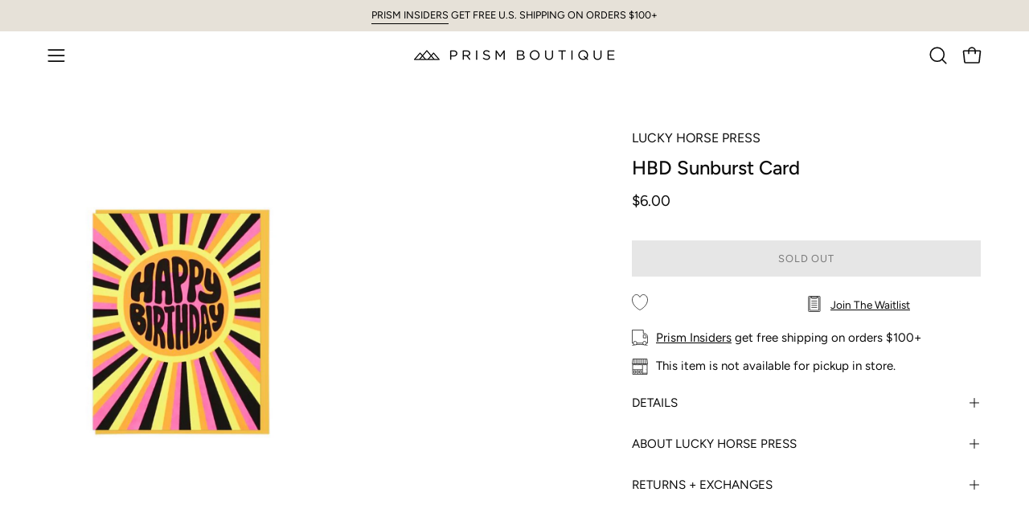

--- FILE ---
content_type: text/html; charset=utf-8
request_url: https://www.prismboutique.com/products/hbd-sunburst-card?section_id=api-product-grid-item
body_size: 283
content:
<div id="shopify-section-api-product-grid-item" class="shopify-section"><div data-api-content><div class="product-grid-item carousel__item one-quarter mobile--one-half soldout grid-item--even grid-item--third-tablet"
   data-slide
  data-product-block
  
  id="product-item--api-product-grid-item--6623212208212--1768719135"><div class="product-grid-item__image" data-product-media-container><div class="product__media__container" style="--aspect-ratio: 0.6666666666666666;">
      <a class="product__media__holder"
        href="/products/hbd-sunburst-card"
        aria-label="HBD Sunburst Card"
        data-grid-link
        
         ><deferred-loading
            class="product__media__image product__media__image--hover-none"
            data-product-media-featured
            
          >
            

<figure class="lazy-image background-size-cover is-loading product__media product__media--featured-visible"
        style=""
        data-product-image
              data-grid-image>
        <img src="//www.prismboutique.com/cdn/shop/products/S128_Sunburst_Birthday_2_540x_0d1d454c-a0cc-45ec-a0fa-aceacc52dbff.jpg?crop=center&amp;height=2700&amp;v=1628708732&amp;width=1800" alt="S128_Sunburst_Birthday_2_540x_0d1d454c-a0cc-45ec-a0fa-aceacc52dbff.jpg" width="1800" height="2700" loading="lazy" sizes="(min-width: 1440px) calc((100vw - 120px - 60px) / 4), (min-width: 1024px) calc((100vw - 120px - 60px) / 4), (min-width: 768px) calc((100vw - 40px - 40px) / 3), calc((100vw - 40px - 20px) / 2)" srcset="
//www.prismboutique.com/cdn/shop/products/S128_Sunburst_Birthday_2_540x_0d1d454c-a0cc-45ec-a0fa-aceacc52dbff.jpg?v=1628708732&amp;width=180 180w, //www.prismboutique.com/cdn/shop/products/S128_Sunburst_Birthday_2_540x_0d1d454c-a0cc-45ec-a0fa-aceacc52dbff.jpg?v=1628708732&amp;width=240 240w, //www.prismboutique.com/cdn/shop/products/S128_Sunburst_Birthday_2_540x_0d1d454c-a0cc-45ec-a0fa-aceacc52dbff.jpg?v=1628708732&amp;width=300 300w, //www.prismboutique.com/cdn/shop/products/S128_Sunburst_Birthday_2_540x_0d1d454c-a0cc-45ec-a0fa-aceacc52dbff.jpg?v=1628708732&amp;width=360 360w, //www.prismboutique.com/cdn/shop/products/S128_Sunburst_Birthday_2_540x_0d1d454c-a0cc-45ec-a0fa-aceacc52dbff.jpg?v=1628708732&amp;width=400 400w, //www.prismboutique.com/cdn/shop/products/S128_Sunburst_Birthday_2_540x_0d1d454c-a0cc-45ec-a0fa-aceacc52dbff.jpg?v=1628708732&amp;width=460 460w, //www.prismboutique.com/cdn/shop/products/S128_Sunburst_Birthday_2_540x_0d1d454c-a0cc-45ec-a0fa-aceacc52dbff.jpg?v=1628708732&amp;width=540 540w, //www.prismboutique.com/cdn/shop/products/S128_Sunburst_Birthday_2_540x_0d1d454c-a0cc-45ec-a0fa-aceacc52dbff.jpg?v=1628708732&amp;width=560 560w, //www.prismboutique.com/cdn/shop/products/S128_Sunburst_Birthday_2_540x_0d1d454c-a0cc-45ec-a0fa-aceacc52dbff.jpg?v=1628708732&amp;width=590 590w, //www.prismboutique.com/cdn/shop/products/S128_Sunburst_Birthday_2_540x_0d1d454c-a0cc-45ec-a0fa-aceacc52dbff.jpg?v=1628708732&amp;width=606 606w, //www.prismboutique.com/cdn/shop/products/S128_Sunburst_Birthday_2_540x_0d1d454c-a0cc-45ec-a0fa-aceacc52dbff.jpg?v=1628708732&amp;width=630 630w, //www.prismboutique.com/cdn/shop/products/S128_Sunburst_Birthday_2_540x_0d1d454c-a0cc-45ec-a0fa-aceacc52dbff.jpg?v=1628708732&amp;width=670 670w, //www.prismboutique.com/cdn/shop/products/S128_Sunburst_Birthday_2_540x_0d1d454c-a0cc-45ec-a0fa-aceacc52dbff.jpg?v=1628708732&amp;width=720 720w, //www.prismboutique.com/cdn/shop/products/S128_Sunburst_Birthday_2_540x_0d1d454c-a0cc-45ec-a0fa-aceacc52dbff.jpg?v=1628708732&amp;width=738 738w, //www.prismboutique.com/cdn/shop/products/S128_Sunburst_Birthday_2_540x_0d1d454c-a0cc-45ec-a0fa-aceacc52dbff.jpg?v=1628708732&amp;width=770 770w, //www.prismboutique.com/cdn/shop/products/S128_Sunburst_Birthday_2_540x_0d1d454c-a0cc-45ec-a0fa-aceacc52dbff.jpg?v=1628708732&amp;width=814 814w, //www.prismboutique.com/cdn/shop/products/S128_Sunburst_Birthday_2_540x_0d1d454c-a0cc-45ec-a0fa-aceacc52dbff.jpg?v=1628708732&amp;width=900 900w, //www.prismboutique.com/cdn/shop/products/S128_Sunburst_Birthday_2_540x_0d1d454c-a0cc-45ec-a0fa-aceacc52dbff.jpg?v=1628708732&amp;width=1024 1024w, //www.prismboutique.com/cdn/shop/products/S128_Sunburst_Birthday_2_540x_0d1d454c-a0cc-45ec-a0fa-aceacc52dbff.jpg?v=1628708732&amp;width=1080 1080w, //www.prismboutique.com/cdn/shop/products/S128_Sunburst_Birthday_2_540x_0d1d454c-a0cc-45ec-a0fa-aceacc52dbff.jpg?v=1628708732&amp;width=1296 1296w, //www.prismboutique.com/cdn/shop/products/S128_Sunburst_Birthday_2_540x_0d1d454c-a0cc-45ec-a0fa-aceacc52dbff.jpg?v=1628708732&amp;width=1410 1410w, //www.prismboutique.com/cdn/shop/products/S128_Sunburst_Birthday_2_540x_0d1d454c-a0cc-45ec-a0fa-aceacc52dbff.jpg?v=1628708732&amp;width=1512 1512w, //www.prismboutique.com/cdn/shop/products/S128_Sunburst_Birthday_2_540x_0d1d454c-a0cc-45ec-a0fa-aceacc52dbff.jpg?v=1628708732&amp;width=1524 1524w, //www.prismboutique.com/cdn/shop/products/S128_Sunburst_Birthday_2_540x_0d1d454c-a0cc-45ec-a0fa-aceacc52dbff.jpg?v=1628708732&amp;width=1728 1728w, //www.prismboutique.com/cdn/shop/products/S128_Sunburst_Birthday_2_540x_0d1d454c-a0cc-45ec-a0fa-aceacc52dbff.jpg?v=1628708732&amp;width=1800 1800w" class="is-loading">
      </figure>
<span class="visually-hidden">HBD Sunburst Card</span>
          </deferred-loading></a>


<div class="product__badge"
    data-product-badge
    ><div class="product__badge__item product__badge__item--sold">
      <span>Sold Out</span>
    </div></div></div>
  </div><div class="product-grid-item__info product-grid-item__info--left"
    >
      <a class="product-grid-item__title font-body" href="/products/hbd-sunburst-card" aria-label="HBD Sunburst Card" data-grid-link>
    LUCKY HORSE PRESS<br/>HBD Sunburst Card</a>
<a class="product-grid-item__price price" href="/products/hbd-sunburst-card" data-grid-link>
$6.00</a>
</div>
</div></div></div>

--- FILE ---
content_type: text/javascript; charset=utf-8
request_url: https://www.prismboutique.com/products/hbd-sunburst-card.js
body_size: 472
content:
{"id":6623212208212,"title":"HBD Sunburst Card","handle":"hbd-sunburst-card","description":"\u003cmeta charset=\"utf-8\"\u003e\n\u003cp data-mce-fragment=\"1\"\u003e\u003cspan data-mce-fragment=\"1\"\u003eLetterpress printed by Lucky Horse Press. \u003c\/span\u003e\u003cspan data-mce-fragment=\"1\"\u003e100 lb. Recycled cover. Blank inside with matching card.\u003c\/span\u003e\u003c\/p\u003e\n\u003cp data-mce-fragment=\"1\"\u003e\u003cspan data-mce-fragment=\"1\"\u003eMeasurements: 4.25\" × 5.5\" folded card\u003c\/span\u003e\u003c\/p\u003e","published_at":"2021-08-11T12:04:26-07:00","created_at":"2021-08-09T12:01:50-07:00","vendor":"Lucky Horse Press","type":"Stationery","tags":["Card","home","lifestyle","longbeach-outofstock","no-treet","SortScore:13-1000","Type_Card","Type_Greeting Card","Type_Stationery"],"price":600,"price_min":600,"price_max":600,"available":false,"price_varies":false,"compare_at_price":0,"compare_at_price_min":0,"compare_at_price_max":0,"compare_at_price_varies":false,"variants":[{"id":39436137234516,"title":"Default Title","option1":"Default Title","option2":null,"option3":null,"sku":"39436137234516","requires_shipping":true,"taxable":true,"featured_image":null,"available":false,"name":"HBD Sunburst Card","public_title":null,"options":["Default Title"],"price":600,"weight":23,"compare_at_price":0,"inventory_management":"shopify","barcode":"37234516","requires_selling_plan":false,"selling_plan_allocations":[]}],"images":["\/\/cdn.shopify.com\/s\/files\/1\/0254\/0660\/3348\/products\/S128_Sunburst_Birthday_2_540x_0d1d454c-a0cc-45ec-a0fa-aceacc52dbff.jpg?v=1628708732"],"featured_image":"\/\/cdn.shopify.com\/s\/files\/1\/0254\/0660\/3348\/products\/S128_Sunburst_Birthday_2_540x_0d1d454c-a0cc-45ec-a0fa-aceacc52dbff.jpg?v=1628708732","options":[{"name":"Title","position":1,"values":["Default Title"]}],"url":"\/products\/hbd-sunburst-card","media":[{"alt":null,"id":20913311580244,"position":1,"preview_image":{"aspect_ratio":0.667,"height":2700,"width":1800,"src":"https:\/\/cdn.shopify.com\/s\/files\/1\/0254\/0660\/3348\/products\/S128_Sunburst_Birthday_2_540x_0d1d454c-a0cc-45ec-a0fa-aceacc52dbff.jpg?v=1628708732"},"aspect_ratio":0.667,"height":2700,"media_type":"image","src":"https:\/\/cdn.shopify.com\/s\/files\/1\/0254\/0660\/3348\/products\/S128_Sunburst_Birthday_2_540x_0d1d454c-a0cc-45ec-a0fa-aceacc52dbff.jpg?v=1628708732","width":1800}],"requires_selling_plan":false,"selling_plan_groups":[]}